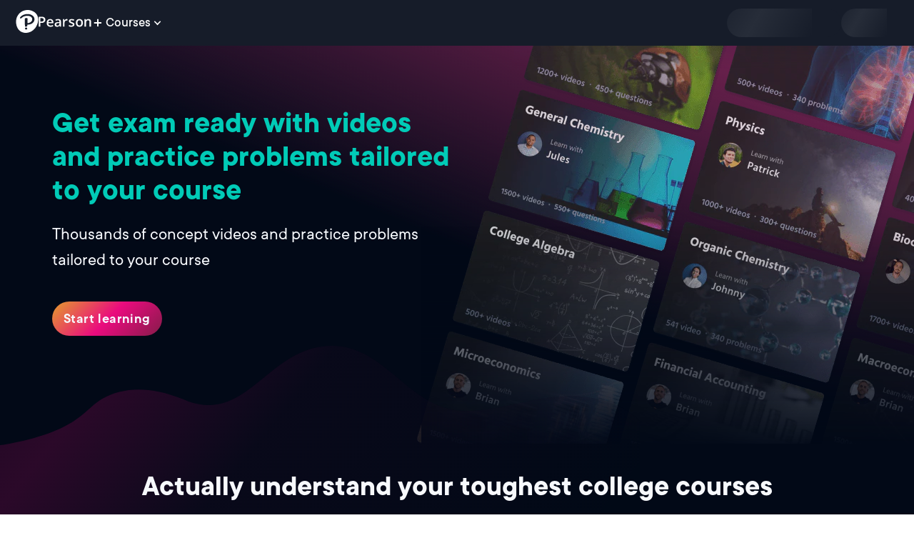

--- FILE ---
content_type: image/svg+xml
request_url: https://www.pearson.com/channels/images/PearsonLogoText.svg
body_size: 2103
content:
<svg xmlns="http://www.w3.org/2000/svg" width="88" height="18" viewBox="0 0 88 15" fill="none">
    <path d="M9.48281 5.10758C9.48281 6.55695 9.00745 7.66771 8.05672 8.43986C7.106 9.21201 5.7528 9.59809 3.99712 9.59809H2.55202V14.7911H0.279785V0.911377H4.28234C6.019 0.911377 7.31832 1.26581 8.18032 1.97467C9.04865 2.68353 9.48281 3.72783 9.48281 5.10758ZM2.55202 7.68986H3.75944C4.92566 7.68986 5.78132 7.48733 6.3264 7.08226C6.87148 6.6772 7.14402 6.04429 7.14402 5.18353C7.14402 4.38606 6.9 3.79112 6.41197 3.39872C5.92393 3.00631 5.16335 2.81011 4.13022 2.81011H2.55202V7.68986Z" fill="#FFFFFF"/>
    <path d="M16.6133 14.981C14.978 14.981 13.6977 14.5063 12.7723 13.5569C11.8533 12.6013 11.3938 11.288 11.3938 9.61707C11.3938 7.90188 11.8216 6.55378 12.6772 5.57277C13.5329 4.59176 14.7086 4.10125 16.2044 4.10125C17.5925 4.10125 18.689 4.52214 19.494 5.36391C20.2989 6.20568 20.7014 7.36391 20.7014 8.83859V10.0443H13.6945C13.7262 11.0633 14.0019 11.8481 14.5217 12.3987C15.0414 12.943 15.7734 13.2152 16.7178 13.2152C17.339 13.2152 17.9157 13.1582 18.4482 13.0443C18.9869 12.924 19.5637 12.7278 20.1785 12.4557V14.269C19.6334 14.5285 19.082 14.712 18.5242 14.8196C17.9665 14.9272 17.3295 14.981 16.6133 14.981ZM16.2044 5.79112C15.4946 5.79112 14.9241 6.01581 14.4931 6.46517C14.0685 6.91454 13.8149 7.5696 13.7326 8.43036H18.5052C18.4925 7.56328 18.2834 6.90821 17.8777 6.46517C17.4721 6.01581 16.9143 5.79112 16.2044 5.79112Z" fill="#FFFFFF"/>
    <path d="M29.8188 14.7911L29.372 13.3291H29.2959C28.7889 13.9683 28.2787 14.405 27.7653 14.6392C27.2519 14.8671 26.5927 14.981 25.7878 14.981C24.7546 14.981 23.9465 14.7025 23.3634 14.1456C22.7866 13.5886 22.4982 12.8006 22.4982 11.7816C22.4982 10.6994 22.9007 9.8829 23.7057 9.33226C24.5106 8.78163 25.737 8.481 27.385 8.43036L29.2009 8.3734V7.81328C29.2009 7.14239 29.0424 6.64239 28.7255 6.31328C28.4149 5.97783 27.9301 5.81011 27.2709 5.81011C26.7321 5.81011 26.2156 5.88923 25.7212 6.04745C25.2268 6.20568 24.7515 6.39239 24.2951 6.60758L23.5726 5.01264C24.143 4.71517 24.7673 4.49049 25.4455 4.33859C26.1237 4.18036 26.7638 4.10125 27.366 4.10125C28.7033 4.10125 29.7111 4.39239 30.3893 4.97467C31.0738 5.55695 31.4161 6.4715 31.4161 7.71834V14.7911H29.8188ZM26.4913 13.2721C27.3026 13.2721 27.9522 13.0475 28.4403 12.5981C28.9347 12.1424 29.1818 11.5063 29.1818 10.6899V9.77847L27.8318 9.83543C26.7797 9.8734 26.0128 10.0506 25.5311 10.3671C25.0557 10.6772 24.818 11.155 24.818 11.8006C24.818 12.269 24.9575 12.6329 25.2363 12.8924C25.5152 13.1456 25.9335 13.2721 26.4913 13.2721Z" fill="#FFFFFF"/>
    <path d="M39.4624 4.10125C39.9124 4.10125 40.2832 4.1329 40.5747 4.19619L40.356 6.2753C40.0391 6.19935 39.7095 6.16138 39.3673 6.16138C38.4736 6.16138 37.7479 6.45252 37.1901 7.03479C36.6387 7.61707 36.363 8.3734 36.363 9.30378V14.7911H34.1288V4.29112H35.8781L36.1728 6.14239H36.2869C36.6355 5.51581 37.0887 5.01897 37.6465 4.65188C38.2106 4.28479 38.8159 4.10125 39.4624 4.10125Z" fill="#FFFFFF"/>
    <path d="M50.2056 11.8006C50.2056 12.8259 49.8316 13.6139 49.0837 14.1645C48.3358 14.7088 47.2646 14.981 45.8703 14.981C44.4695 14.981 43.3445 14.769 42.4952 14.3449V12.4177C43.7311 12.9873 44.8815 13.2721 45.9463 13.2721C47.3217 13.2721 48.0094 12.8576 48.0094 12.0285C48.0094 11.7626 47.9333 11.5411 47.7812 11.3639C47.6291 11.1867 47.3787 11.0031 47.0301 10.8133C46.6815 10.6234 46.1967 10.4082 45.5755 10.1677C44.3649 9.69935 43.5441 9.231 43.1131 8.76264C42.6885 8.29429 42.4762 7.68669 42.4762 6.93986C42.4762 6.04112 42.8374 5.34492 43.56 4.85125C44.2889 4.35125 45.2776 4.10125 46.5263 4.10125C47.7622 4.10125 48.9316 4.35125 50.0344 4.85125L49.3119 6.53163C48.1773 6.06328 47.2234 5.8291 46.4502 5.8291C45.2713 5.8291 44.6818 6.16454 44.6818 6.83543C44.6818 7.16454 44.834 7.44302 45.1382 7.67087C45.4488 7.89872 46.1206 8.21201 47.1537 8.61074C48.0221 8.94619 48.6527 9.25315 49.0457 9.53163C49.4386 9.81011 49.7302 10.1329 49.9203 10.5C50.1105 10.8607 50.2056 11.2943 50.2056 11.8006Z" fill="#FFFFFF"/>
    <path d="M62.1594 9.52214C62.1594 11.2373 61.7188 12.5759 60.8378 13.538C59.9568 14.5 58.7304 14.981 57.1585 14.981C56.1761 14.981 55.3078 14.7595 54.5535 14.3164C53.7993 13.8734 53.2194 13.2373 52.8137 12.4082C52.4081 11.5791 52.2053 10.6171 52.2053 9.52214C52.2053 7.8196 52.6426 6.49049 53.5173 5.53479C54.3919 4.5791 55.6247 4.10125 57.2156 4.10125C58.7367 4.10125 59.941 4.59176 60.8283 5.57277C61.7157 6.54745 62.1594 7.86391 62.1594 9.52214ZM54.506 9.52214C54.506 11.9462 55.4029 13.1582 57.1966 13.1582C58.9712 13.1582 59.8586 11.9462 59.8586 9.52214C59.8586 7.1234 58.9649 5.92404 57.1775 5.92404C56.2395 5.92404 55.5581 6.23416 55.1335 6.85441C54.7152 7.47467 54.506 8.36391 54.506 9.52214Z" fill="#FFFFFF"/>
    <path d="M73.5807 14.7911H71.337V8.33543C71.337 7.5253 71.1722 6.92087 70.8426 6.52214C70.5194 6.1234 70.0028 5.92404 69.293 5.92404C68.3486 5.92404 67.6577 6.20252 67.2204 6.75948C66.783 7.31644 66.5644 8.24998 66.5644 9.56011V14.7911H64.3302V4.29112H66.0795L66.3932 5.66771H66.5073C66.8242 5.16771 67.2743 4.78163 67.8574 4.50948C68.4405 4.23733 69.087 4.10125 69.7968 4.10125C72.3194 4.10125 73.5807 5.3829 73.5807 7.94619V14.7911Z" fill="#FFFFFF"/>
    <path d="M77.8589 8.4425V10.4258H81.9074V14.4874H83.9412V10.4258H87.9999V8.4425H83.9412V4.36084H81.9074V8.4425H77.8589Z" fill="#FFFFFF"/>
</svg>